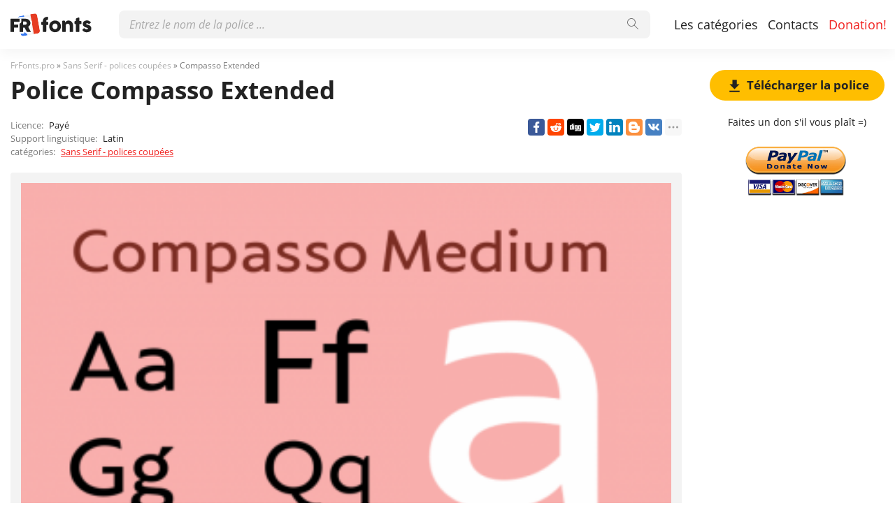

--- FILE ---
content_type: text/html; charset=utf-8
request_url: https://frfonts.pro/police/compasso-extended-police
body_size: 7079
content:
<!DOCTYPE html>
<html xmlns:og="http://ogp.me/ns#" xmlns:fb="https://www.facebook.com/2008/fbml" lang="fr"
xml:lang="fr">
<head>
<title> Police Compasso Extended | téléchargement gratuit pour WEB</title>
<meta name="description" content="Téléchargement gratuit de la police Compasso Extended pour MacOS, Windows, Sketch, Figma, Photoshop et le site Web. Dans tous les formats (Compasso Extended woff2, Compasso Extended woff, Compasso Extended ttf, Compasso Extended eot). ">
<link rel="amphtml" href="https://frfonts.pro/police/amp/compasso-extended-police">
<!--OG Scheme-->
<meta property="og:site_name" content="FrFonts.pro" />
<meta property="og:type" content="website" />
<meta property="og:title" content=" Police Compasso Extended | téléchargement gratuit pour WEB" />
<meta property="og:url" content="https://frfonts.pro/police/compasso-extended-police" />
<meta property="og:description" content="Téléchargement gratuit de la police Compasso Extended pour MacOS, Windows, Sketch, Figma, Photoshop et le site Web. Dans tous les formats (Compasso Extended woff2, Compasso Extended woff, Compasso Extended ttf, Compasso Extended eot). " />
<meta property="og:image" content="/images/share.png" />
<!--/OG Scheme-->
<style>

</style>
<!--Favicon-->
<link rel="apple-touch-icon" sizes="180x180" href="/images/favicon/apple-touch-icon.png">
<link rel="icon" type="image/png" sizes="32x32" href="/images/favicon/favicon-32x32.png">
<link rel="icon" type="image/png" sizes="16x16" href="/images/favicon/favicon-16x16.png">
<link rel="manifest" href="/images/favicon/site.webmanifest">
<link rel="mask-icon" href="/images/favicon/safari-pinned-tab.svg" color="#000000">
<meta name="msapplication-TileColor" content="#000000">
<meta name="theme-color" content="#000">
<!--Favicon-->
<link rel="canonical" href="https://frfonts.pro/police/compasso-extended-police">
<meta name="viewport" content="width=device-width, initial-scale=1">
<meta name="google-site-verification" content="2FHDk0ZNPOqjBMHQ3cNJGuV-hAQUDEIXuXFGb6fOaTg" />
<meta name="yandex-verification" content="3575690fe5ccc8d2" />
<meta name='wmail-verification' content='65638ae2e34462a84a9e5b9bd2a6d1a9' />
<meta name="msvalidate.01" content="09CB4DB863892AE6C27711B39F2EB25C" />
<script data-ad-client="ca-pub-4753751497939192" async src="https://pagead2.googlesyndication.com/pagead/js/adsbygoogle.js"></script>
<meta property="fb:app_id" content="376479209995271" />
<link rel="stylesheet" type="text/css" media="screen" href="/style.css" />
<style>
@font-face {
font-family: 'Compasso Extended Thin';
src: url('/police-dossiers/646a7e49d5a572708958f9e3/files/Compasso-ExtendedThin.woff2') format('woff2'),
url('/police-dossiers/646a7e49d5a572708958f9e3/files/Compasso-ExtendedThin.woff') format('woff'),
url('/police-dossiers/646a7e49d5a572708958f9e3/files/Compasso-ExtendedThin.ttf') format('truetype');
font-weight: normal;
font-style: normal;
font-display: swap;
}
.font-Compasso-ExtendedThin {
font-family: 'Compasso Extended Thin', sans-serif;
}
@font-face {
font-family: 'Compasso Extended Thin Italic';
src: url('/police-dossiers/646a7e49d5a572708958f9e3/files/Compasso-ExtendedThinItalic.woff2') format('woff2'),
url('/police-dossiers/646a7e49d5a572708958f9e3/files/Compasso-ExtendedThinItalic.woff') format('woff'),
url('/police-dossiers/646a7e49d5a572708958f9e3/files/Compasso-ExtendedThinItalic.ttf') format('truetype');
font-weight: normal;
font-style: normal;
font-display: swap;
}
.font-Compasso-ExtendedThinItalic {
font-family: 'Compasso Extended Thin Italic', sans-serif;
}
@font-face {
font-family: 'Compasso Extended Extra Light';
src: url('/police-dossiers/646a7e49d5a572708958f9e3/files/Compasso-ExtendedExtraLight.woff2') format('woff2'),
url('/police-dossiers/646a7e49d5a572708958f9e3/files/Compasso-ExtendedExtraLight.woff') format('woff'),
url('/police-dossiers/646a7e49d5a572708958f9e3/files/Compasso-ExtendedExtraLight.ttf') format('truetype');
font-weight: normal;
font-style: normal;
font-display: swap;
}
.font-Compasso-ExtendedExtraLight {
font-family: 'Compasso Extended Extra Light', sans-serif;
}
@font-face {
font-family: 'Compasso Extended Extra Light Italic';
src: url('/police-dossiers/646a7e49d5a572708958f9e3/files/Compasso-ExtendedExtraLightItalic.woff2') format('woff2'),
url('/police-dossiers/646a7e49d5a572708958f9e3/files/Compasso-ExtendedExtraLightItalic.woff') format('woff'),
url('/police-dossiers/646a7e49d5a572708958f9e3/files/Compasso-ExtendedExtraLightItalic.ttf') format('truetype');
font-weight: normal;
font-style: normal;
font-display: swap;
}
.font-Compasso-ExtendedExtraLightItalic {
font-family: 'Compasso Extended Extra Light Italic', sans-serif;
}
@font-face {
font-family: 'Compasso Extended Light';
src: url('/police-dossiers/646a7e49d5a572708958f9e3/files/Compasso-ExtendedLight.woff2') format('woff2'),
url('/police-dossiers/646a7e49d5a572708958f9e3/files/Compasso-ExtendedLight.woff') format('woff'),
url('/police-dossiers/646a7e49d5a572708958f9e3/files/Compasso-ExtendedLight.ttf') format('truetype');
font-weight: normal;
font-style: normal;
font-display: swap;
}
.font-Compasso-ExtendedLight {
font-family: 'Compasso Extended Light', sans-serif;
}
@font-face {
font-family: 'Compasso Extended Light Italic';
src: url('/police-dossiers/646a7e49d5a572708958f9e3/files/Compasso-ExtendedLightItalic.woff2') format('woff2'),
url('/police-dossiers/646a7e49d5a572708958f9e3/files/Compasso-ExtendedLightItalic.woff') format('woff'),
url('/police-dossiers/646a7e49d5a572708958f9e3/files/Compasso-ExtendedLightItalic.ttf') format('truetype');
font-weight: normal;
font-style: normal;
font-display: swap;
}
.font-Compasso-ExtendedLightItalic {
font-family: 'Compasso Extended Light Italic', sans-serif;
}
@font-face {
font-family: 'Compasso Extended Regular';
src: url('/police-dossiers/646a7e49d5a572708958f9e3/files/Compasso-ExtendedRegular.woff2') format('woff2'),
url('/police-dossiers/646a7e49d5a572708958f9e3/files/Compasso-ExtendedRegular.woff') format('woff'),
url('/police-dossiers/646a7e49d5a572708958f9e3/files/Compasso-ExtendedRegular.ttf') format('truetype');
font-weight: normal;
font-style: normal;
font-display: swap;
}
.font-Compasso-ExtendedRegular {
font-family: 'Compasso Extended Regular', sans-serif;
}
@font-face {
font-family: 'Compasso Extended Italic';
src: url('/police-dossiers/646a7e49d5a572708958f9e3/files/Compasso-ExtendedItalic.woff2') format('woff2'),
url('/police-dossiers/646a7e49d5a572708958f9e3/files/Compasso-ExtendedItalic.woff') format('woff'),
url('/police-dossiers/646a7e49d5a572708958f9e3/files/Compasso-ExtendedItalic.ttf') format('truetype');
font-weight: normal;
font-style: normal;
font-display: swap;
}
.font-Compasso-ExtendedItalic {
font-family: 'Compasso Extended Italic', sans-serif;
}
@font-face {
font-family: 'Compasso Extended Medium';
src: url('/police-dossiers/646a7e49d5a572708958f9e3/files/Compasso-ExtendedMedium.woff2') format('woff2'),
url('/police-dossiers/646a7e49d5a572708958f9e3/files/Compasso-ExtendedMedium.woff') format('woff'),
url('/police-dossiers/646a7e49d5a572708958f9e3/files/Compasso-ExtendedMedium.ttf') format('truetype');
font-weight: normal;
font-style: normal;
font-display: swap;
}
.font-Compasso-ExtendedMedium {
font-family: 'Compasso Extended Medium', sans-serif;
}
@font-face {
font-family: 'Compasso Extended Medium Italic';
src: url('/police-dossiers/646a7e49d5a572708958f9e3/files/Compasso-ExtendedMediumItalic.woff2') format('woff2'),
url('/police-dossiers/646a7e49d5a572708958f9e3/files/Compasso-ExtendedMediumItalic.woff') format('woff'),
url('/police-dossiers/646a7e49d5a572708958f9e3/files/Compasso-ExtendedMediumItalic.ttf') format('truetype');
font-weight: normal;
font-style: normal;
font-display: swap;
}
.font-Compasso-ExtendedMediumItalic {
font-family: 'Compasso Extended Medium Italic', sans-serif;
}
@font-face {
font-family: 'Compasso Extended SemiBold';
src: url('/police-dossiers/646a7e49d5a572708958f9e3/files/Compasso-ExtendedSemiBold.woff2') format('woff2'),
url('/police-dossiers/646a7e49d5a572708958f9e3/files/Compasso-ExtendedSemiBold.woff') format('woff'),
url('/police-dossiers/646a7e49d5a572708958f9e3/files/Compasso-ExtendedSemiBold.ttf') format('truetype');
font-weight: normal;
font-style: normal;
font-display: swap;
}
.font-Compasso-ExtendedSemiBold {
font-family: 'Compasso Extended SemiBold', sans-serif;
}
@font-face {
font-family: 'Compasso Extended SemiBold Italic';
src: url('/police-dossiers/646a7e49d5a572708958f9e3/files/Compasso-ExtendedSemiBoldItalic.woff2') format('woff2'),
url('/police-dossiers/646a7e49d5a572708958f9e3/files/Compasso-ExtendedSemiBoldItalic.woff') format('woff'),
url('/police-dossiers/646a7e49d5a572708958f9e3/files/Compasso-ExtendedSemiBoldItalic.ttf') format('truetype');
font-weight: normal;
font-style: normal;
font-display: swap;
}
.font-Compasso-ExtendedSemiBoldItalic {
font-family: 'Compasso Extended SemiBold Italic', sans-serif;
}
@font-face {
font-family: 'Compasso Extended Bold';
src: url('/police-dossiers/646a7e49d5a572708958f9e3/files/Compasso-ExtendedBold.woff2') format('woff2'),
url('/police-dossiers/646a7e49d5a572708958f9e3/files/Compasso-ExtendedBold.woff') format('woff'),
url('/police-dossiers/646a7e49d5a572708958f9e3/files/Compasso-ExtendedBold.ttf') format('truetype');
font-weight: normal;
font-style: normal;
font-display: swap;
}
.font-Compasso-ExtendedBold {
font-family: 'Compasso Extended Bold', sans-serif;
}
@font-face {
font-family: 'Compasso Extended Bold Italic';
src: url('/police-dossiers/646a7e49d5a572708958f9e3/files/Compasso-ExtendedBoldItalic.woff2') format('woff2'),
url('/police-dossiers/646a7e49d5a572708958f9e3/files/Compasso-ExtendedBoldItalic.woff') format('woff'),
url('/police-dossiers/646a7e49d5a572708958f9e3/files/Compasso-ExtendedBoldItalic.ttf') format('truetype');
font-weight: normal;
font-style: normal;
font-display: swap;
}
.font-Compasso-ExtendedBoldItalic {
font-family: 'Compasso Extended Bold Italic', sans-serif;
}
@font-face {
font-family: 'Compasso Extended Extra Bold';
src: url('/police-dossiers/646a7e49d5a572708958f9e3/files/Compasso-ExtendedExtraBold.woff2') format('woff2'),
url('/police-dossiers/646a7e49d5a572708958f9e3/files/Compasso-ExtendedExtraBold.woff') format('woff'),
url('/police-dossiers/646a7e49d5a572708958f9e3/files/Compasso-ExtendedExtraBold.ttf') format('truetype');
font-weight: normal;
font-style: normal;
font-display: swap;
}
.font-Compasso-ExtendedExtraBold {
font-family: 'Compasso Extended Extra Bold', sans-serif;
}
@font-face {
font-family: 'Compasso Extended Extra Bold Italic';
src: url('/police-dossiers/646a7e49d5a572708958f9e3/files/Compasso-ExtendedExtraBoldItalic.woff2') format('woff2'),
url('/police-dossiers/646a7e49d5a572708958f9e3/files/Compasso-ExtendedExtraBoldItalic.woff') format('woff'),
url('/police-dossiers/646a7e49d5a572708958f9e3/files/Compasso-ExtendedExtraBoldItalic.ttf') format('truetype');
font-weight: normal;
font-style: normal;
font-display: swap;
}
.font-Compasso-ExtendedExtraBoldItalic {
font-family: 'Compasso Extended Extra Bold Italic', sans-serif;
}
@font-face {
font-family: 'Compasso Extended Black';
src: url('/police-dossiers/646a7e49d5a572708958f9e3/files/Compasso-ExtendedBlack.woff2') format('woff2'),
url('/police-dossiers/646a7e49d5a572708958f9e3/files/Compasso-ExtendedBlack.woff') format('woff'),
url('/police-dossiers/646a7e49d5a572708958f9e3/files/Compasso-ExtendedBlack.ttf') format('truetype');
font-weight: normal;
font-style: normal;
font-display: swap;
}
.font-Compasso-ExtendedBlack {
font-family: 'Compasso Extended Black', sans-serif;
}
@font-face {
font-family: 'Compasso Extended Black Italic';
src: url('/police-dossiers/646a7e49d5a572708958f9e3/files/Compasso-ExtendedBlackItalic.woff2') format('woff2'),
url('/police-dossiers/646a7e49d5a572708958f9e3/files/Compasso-ExtendedBlackItalic.woff') format('woff'),
url('/police-dossiers/646a7e49d5a572708958f9e3/files/Compasso-ExtendedBlackItalic.ttf') format('truetype');
font-weight: normal;
font-style: normal;
font-display: swap;
}
.font-Compasso-ExtendedBlackItalic {
font-family: 'Compasso Extended Black Italic', sans-serif;
}

</style>
</head>
<body>
<div class="wrap" id="fontPage" data-id="646a7e49d5a572708958f9e3" data-file-folder="police-dossiers">
<header>
<div class="container">
<a href="/" title="Des polices pour tous les projets!"><img src="/images/logo_white.svg" alt="" class="logo"></a>
<div class="burger-menu">
<div class="burger"></div>
</div>
<nav id="main-nav">
<div>
<div class="main-search">
<form action="/search/" method="GET">
<div class="search-input"><input type="text" autocomplete="off" name="q" required=""
placeholder="Entrez le nom de la police ...">
<button type="submit">
<svg class="searchIcon">
<use xmlns:xlink="http://www.w3.org/1999/xlink"
xlink:href="/images/icons.svg#searchIcon"></use>
</svg></button></div>
<div class="search-drop-list">
<ul></ul>
</div>
</form>
</div>
<ul class="nav-list">
<li><a href="/categories" title="Liste complète des catégories de polices">Les catégories</a></li>
<li><a href="/contacts" title="Pour nous contacter">Contacts</a></li>
<li><a href="/donation" title="Aide, si possible :)" class="active">Donation!</a></li>
</ul>
</div>
</nav>
</div>
</header>
<div class="pad"></div>
<div class="container">
<div class="left">
<div class="speedbar">
<span itemscope="" itemtype="http://data-vocabulary.org/Breadcrumb"><a href="/" itemprop="url"><span
itemprop="title">FrFonts.pro</span></a></span> »
<span itemscope itemtype="http://data-vocabulary.org/Breadcrumb"><a
href="/categorie/polices-sans-serif" itemprop="url"><span
itemprop="title">
Sans Serif - polices coupées</span></a></span>
» Compasso Extended</div>
<h1 class="font-h1">Police Compasso Extended</h1>
<div class="font-desc-box">
<ul>
<li><span>Licence:</span> Payé </li>
<li><span>Support linguistique:</span>

Latin
 </li>
<li><span>catégories:</span>


<a href="/categorie/polices-sans-serif" title="Grotesques, polices hachées sans empattement">
Sans Serif - polices coupées</a>

 </li>
</ul>
<div class="share-box-right"><div class="ya-share2" data-popup-direction="bottom" data-limit="7" data-lang="en" data-services="facebook,reddit,digg,twitter,linkedin,blogger,vkontakte,odnoklassniki,moimir,collections,lj,tumblr,viber,whatsapp,skype,telegram,gplus"></div></div>
</div>
<div class="font-foto-wrap">
<div class="fotorama" data-nav="thumbs" data-width="100%">
<img src="/police-photos/646a7e49d5a572708958f9e3/360x270.png"
alt="Compasso Extended" />



</div>
<div class="font-bar-wrap">
<ul>
<li><span><svg>
<use xmlns:xlink="http://www.w3.org/1999/xlink"
xlink:href="/images/icons.svg#icon-date"></use>
</svg></span><i>21.05.2023</i></li>
<li class="views-icon"><span><svg>
<use xmlns:xlink="http://www.w3.org/1999/xlink"
xlink:href="/images/icons.svg#icon-view"></use>
</svg></span><i>31</i></li>
<li class="downloads-icon"><span><svg>
<use xmlns:xlink="http://www.w3.org/1999/xlink"
xlink:href="/images/icons.svg#downloadIcon2"></use>
</svg></span><i>0</i></li>
</ul>
<div class="rait-font rait-font-inactive">
<div class="like" id="voteYes" data-url="646a7e49d5a572708958f9e3/yes"><svg>
<use xmlns:xlink="http://www.w3.org/1999/xlink"
xlink:href="/images/icons.svg#like-icon"></use>
</svg>
</div>
<div id="rait-indicator">0</div>
<div class="dislike" id="voteNo" data-url="646a7e49d5a572708958f9e3/no"><svg>
<use xmlns:xlink="http://www.w3.org/1999/xlink"
xlink:href="/images/icons.svg#like-icon"></use>
</svg>
</div>
</div>
</div>
</div>
<div class="pr-box4">
<ins class="adsbygoogle forban"
style="display:block"
data-ad-client="ca-pub-4753751497939192"
data-ad-slot="9431877083"
data-ad-format="auto"
data-full-width-responsive="true"></ins>
</div>


<div class="font-weight-box-wrap">

<div class="font-weight-box">
<input style="" class="font-Compasso-ExtendedThin"
placeholder="Compasso Extended Thin">
<div class="font-download-wrap">
<div class="font-download-button downloads-label" data-file="Compasso-ExtendedThin"
data-name="Compasso Extended Thin"
data-web-title="Téléchargez et installez la police Compasso Extended Thin pour le projet WEB."
data-web-download='telecharger-pour-web'><svg>
<use xmlns:xlink="http://www.w3.org/1999/xlink"
xlink:href="/images/icons.svg#downloadIcon2"></use>
</svg></div>
</div>
</div>

<div class="font-weight-box">
<input style="" class="font-Compasso-ExtendedThinItalic"
placeholder="Compasso Extended Thin Italic">
<div class="font-download-wrap">
<div class="font-download-button downloads-label" data-file="Compasso-ExtendedThinItalic"
data-name="Compasso Extended Thin Italic"
data-web-title="Téléchargez et installez la police Compasso Extended Thin Italic pour le projet WEB."
data-web-download='telecharger-pour-web'><svg>
<use xmlns:xlink="http://www.w3.org/1999/xlink"
xlink:href="/images/icons.svg#downloadIcon2"></use>
</svg></div>
</div>
</div>

<div class="font-weight-box">
<input style="" class="font-Compasso-ExtendedExtraLight"
placeholder="Compasso Extended Extra Light">
<div class="font-download-wrap">
<div class="font-download-button downloads-label" data-file="Compasso-ExtendedExtraLight"
data-name="Compasso Extended Extra Light"
data-web-title="Téléchargez et installez la police Compasso Extended Extra Light pour le projet WEB."
data-web-download='telecharger-pour-web'><svg>
<use xmlns:xlink="http://www.w3.org/1999/xlink"
xlink:href="/images/icons.svg#downloadIcon2"></use>
</svg></div>
</div>
</div>

<div class="font-weight-box">
<input style="" class="font-Compasso-ExtendedExtraLightItalic"
placeholder="Compasso Extended Extra Light Italic">
<div class="font-download-wrap">
<div class="font-download-button downloads-label" data-file="Compasso-ExtendedExtraLightItalic"
data-name="Compasso Extended Extra Light Italic"
data-web-title="Téléchargez et installez la police Compasso Extended Extra Light Italic pour le projet WEB."
data-web-download='telecharger-pour-web'><svg>
<use xmlns:xlink="http://www.w3.org/1999/xlink"
xlink:href="/images/icons.svg#downloadIcon2"></use>
</svg></div>
</div>
</div>

<div class="font-weight-box">
<input style="" class="font-Compasso-ExtendedLight"
placeholder="Compasso Extended Light">
<div class="font-download-wrap">
<div class="font-download-button downloads-label" data-file="Compasso-ExtendedLight"
data-name="Compasso Extended Light"
data-web-title="Téléchargez et installez la police Compasso Extended Light pour le projet WEB."
data-web-download='telecharger-pour-web'><svg>
<use xmlns:xlink="http://www.w3.org/1999/xlink"
xlink:href="/images/icons.svg#downloadIcon2"></use>
</svg></div>
</div>
</div>

<div class="font-weight-box">
<input style="" class="font-Compasso-ExtendedLightItalic"
placeholder="Compasso Extended Light Italic">
<div class="font-download-wrap">
<div class="font-download-button downloads-label" data-file="Compasso-ExtendedLightItalic"
data-name="Compasso Extended Light Italic"
data-web-title="Téléchargez et installez la police Compasso Extended Light Italic pour le projet WEB."
data-web-download='telecharger-pour-web'><svg>
<use xmlns:xlink="http://www.w3.org/1999/xlink"
xlink:href="/images/icons.svg#downloadIcon2"></use>
</svg></div>
</div>
</div>

<div class="font-weight-box">
<input style="" class="font-Compasso-ExtendedRegular"
placeholder="Compasso Extended Regular">
<div class="font-download-wrap">
<div class="font-download-button downloads-label" data-file="Compasso-ExtendedRegular"
data-name="Compasso Extended Regular"
data-web-title="Téléchargez et installez la police Compasso Extended Regular pour le projet WEB."
data-web-download='telecharger-pour-web'><svg>
<use xmlns:xlink="http://www.w3.org/1999/xlink"
xlink:href="/images/icons.svg#downloadIcon2"></use>
</svg></div>
</div>
</div>

<div class="font-weight-box">
<input style="" class="font-Compasso-ExtendedItalic"
placeholder="Compasso Extended Italic">
<div class="font-download-wrap">
<div class="font-download-button downloads-label" data-file="Compasso-ExtendedItalic"
data-name="Compasso Extended Italic"
data-web-title="Téléchargez et installez la police Compasso Extended Italic pour le projet WEB."
data-web-download='telecharger-pour-web'><svg>
<use xmlns:xlink="http://www.w3.org/1999/xlink"
xlink:href="/images/icons.svg#downloadIcon2"></use>
</svg></div>
</div>
</div>

<div class="font-weight-box">
<input style="" class="font-Compasso-ExtendedMedium"
placeholder="Compasso Extended Medium">
<div class="font-download-wrap">
<div class="font-download-button downloads-label" data-file="Compasso-ExtendedMedium"
data-name="Compasso Extended Medium"
data-web-title="Téléchargez et installez la police Compasso Extended Medium pour le projet WEB."
data-web-download='telecharger-pour-web'><svg>
<use xmlns:xlink="http://www.w3.org/1999/xlink"
xlink:href="/images/icons.svg#downloadIcon2"></use>
</svg></div>
</div>
</div>

<div class="font-weight-box">
<input style="" class="font-Compasso-ExtendedMediumItalic"
placeholder="Compasso Extended Medium Italic">
<div class="font-download-wrap">
<div class="font-download-button downloads-label" data-file="Compasso-ExtendedMediumItalic"
data-name="Compasso Extended Medium Italic"
data-web-title="Téléchargez et installez la police Compasso Extended Medium Italic pour le projet WEB."
data-web-download='telecharger-pour-web'><svg>
<use xmlns:xlink="http://www.w3.org/1999/xlink"
xlink:href="/images/icons.svg#downloadIcon2"></use>
</svg></div>
</div>
</div>

<div class="font-weight-box">
<input style="" class="font-Compasso-ExtendedSemiBold"
placeholder="Compasso Extended SemiBold">
<div class="font-download-wrap">
<div class="font-download-button downloads-label" data-file="Compasso-ExtendedSemiBold"
data-name="Compasso Extended SemiBold"
data-web-title="Téléchargez et installez la police Compasso Extended SemiBold pour le projet WEB."
data-web-download='telecharger-pour-web'><svg>
<use xmlns:xlink="http://www.w3.org/1999/xlink"
xlink:href="/images/icons.svg#downloadIcon2"></use>
</svg></div>
</div>
</div>

<div class="font-weight-box">
<input style="" class="font-Compasso-ExtendedSemiBoldItalic"
placeholder="Compasso Extended SemiBold Italic">
<div class="font-download-wrap">
<div class="font-download-button downloads-label" data-file="Compasso-ExtendedSemiBoldItalic"
data-name="Compasso Extended SemiBold Italic"
data-web-title="Téléchargez et installez la police Compasso Extended SemiBold Italic pour le projet WEB."
data-web-download='telecharger-pour-web'><svg>
<use xmlns:xlink="http://www.w3.org/1999/xlink"
xlink:href="/images/icons.svg#downloadIcon2"></use>
</svg></div>
</div>
</div>

<div class="font-weight-box">
<input style="" class="font-Compasso-ExtendedBold"
placeholder="Compasso Extended Bold">
<div class="font-download-wrap">
<div class="font-download-button downloads-label" data-file="Compasso-ExtendedBold"
data-name="Compasso Extended Bold"
data-web-title="Téléchargez et installez la police Compasso Extended Bold pour le projet WEB."
data-web-download='telecharger-pour-web'><svg>
<use xmlns:xlink="http://www.w3.org/1999/xlink"
xlink:href="/images/icons.svg#downloadIcon2"></use>
</svg></div>
</div>
</div>

<div class="font-weight-box">
<input style="" class="font-Compasso-ExtendedBoldItalic"
placeholder="Compasso Extended Bold Italic">
<div class="font-download-wrap">
<div class="font-download-button downloads-label" data-file="Compasso-ExtendedBoldItalic"
data-name="Compasso Extended Bold Italic"
data-web-title="Téléchargez et installez la police Compasso Extended Bold Italic pour le projet WEB."
data-web-download='telecharger-pour-web'><svg>
<use xmlns:xlink="http://www.w3.org/1999/xlink"
xlink:href="/images/icons.svg#downloadIcon2"></use>
</svg></div>
</div>
</div>

<div class="font-weight-box">
<input style="" class="font-Compasso-ExtendedExtraBold"
placeholder="Compasso Extended Extra Bold">
<div class="font-download-wrap">
<div class="font-download-button downloads-label" data-file="Compasso-ExtendedExtraBold"
data-name="Compasso Extended Extra Bold"
data-web-title="Téléchargez et installez la police Compasso Extended Extra Bold pour le projet WEB."
data-web-download='telecharger-pour-web'><svg>
<use xmlns:xlink="http://www.w3.org/1999/xlink"
xlink:href="/images/icons.svg#downloadIcon2"></use>
</svg></div>
</div>
</div>

<div class="font-weight-box">
<input style="" class="font-Compasso-ExtendedExtraBoldItalic"
placeholder="Compasso Extended Extra Bold Italic">
<div class="font-download-wrap">
<div class="font-download-button downloads-label" data-file="Compasso-ExtendedExtraBoldItalic"
data-name="Compasso Extended Extra Bold Italic"
data-web-title="Téléchargez et installez la police Compasso Extended Extra Bold Italic pour le projet WEB."
data-web-download='telecharger-pour-web'><svg>
<use xmlns:xlink="http://www.w3.org/1999/xlink"
xlink:href="/images/icons.svg#downloadIcon2"></use>
</svg></div>
</div>
</div>

<div class="font-weight-box">
<input style="" class="font-Compasso-ExtendedBlack"
placeholder="Compasso Extended Black">
<div class="font-download-wrap">
<div class="font-download-button downloads-label" data-file="Compasso-ExtendedBlack"
data-name="Compasso Extended Black"
data-web-title="Téléchargez et installez la police Compasso Extended Black pour le projet WEB."
data-web-download='telecharger-pour-web'><svg>
<use xmlns:xlink="http://www.w3.org/1999/xlink"
xlink:href="/images/icons.svg#downloadIcon2"></use>
</svg></div>
</div>
</div>

<div class="font-weight-box">
<input style="" class="font-Compasso-ExtendedBlackItalic"
placeholder="Compasso Extended Black Italic">
<div class="font-download-wrap">
<div class="font-download-button downloads-label" data-file="Compasso-ExtendedBlackItalic"
data-name="Compasso Extended Black Italic"
data-web-title="Téléchargez et installez la police Compasso Extended Black Italic pour le projet WEB."
data-web-download='telecharger-pour-web'><svg>
<use xmlns:xlink="http://www.w3.org/1999/xlink"
xlink:href="/images/icons.svg#downloadIcon2"></use>
</svg></div>
</div>
</div>

<div class="font-download-button-wrap"><a href="/police/telecharger/646a7e49d5a572708958f9e3"
title="Téléchargez toute la famille de polices Compasso Extended" target="_blank"
class="button-2 downloads-label">Télécharger Compasso Extended</a></div>
<div class="how-to-install"><strong>Cómo instalar la fuente en:</strong><br>
<a href="/article/comment-installer-une-police#windows" target="_blank" title="Installer la police sous Windows">Windows</a>,
<a href="/article/comment-installer-une-police#macos" target="_blank" title="Installer la police sur MacOS">MacOS</a>,
<a href="/article/comment-installer-une-police#linux" target="_blank" title="Installer la police sous Linux">Linux</a>,
<a href="/article/comment-installer-une-police#programs" target="_blank" title="Configurez la police dans Photoshop, Figma, Sketch, Adobe InDesign et d'autres applications graphiques.">Photoshop</a>,
<a href="/article/comment-installer-une-police#web" target="_blank" title="Installez la police sur votre site Web.">WEB site</a>
</div>
</div>

<div class="pr-box4">
<ins class="adsbygoogle forban"
style="display:block"
data-ad-client="ca-pub-4753751497939192"
data-ad-slot="6805713748"
data-ad-format="auto"
data-full-width-responsive="true"></ins>
</div>
<div class="comments-wrap">
<h3>commentaires</h3>
<div id="disqus_thread"></div>
<script>
(function () { // DON'T EDIT BELOW THIS LINE
var d = document,
s = d.createElement('script');
s.src = 'https://frfonts.disqus.com/embed.js';
s.setAttribute('data-timestamp', +new Date());
(d.head || d.body).appendChild(s);
})();
</script>
<noscript>Please enable JavaScript to view the <a href="https://disqus.com/?ref_noscript">comments powered by
Disqus.</a></noscript>
<script id="dsq-count-scr" src="//frfonts.disqus.com/count.js" async></script>
</div>
</div>
<div class="right">

<div class="button-1 download-slide"><span><svg>
<use xmlns:xlink="http://www.w3.org/1999/xlink"
xlink:href="/images/icons.svg#downloadIcon2"></use>
</svg></span>Télécharger la police</div>

<div class="right-box-donate">
<p>Faites un don s&#39;il vous plaît =)</p>
<form action="https://www.paypal.com/cgi-bin/webscr" method="post" target="_top">
<input type="hidden" name="cmd" value="_donations" />
<input type="hidden" name="business" value="ZZHN26PYHVF9Q" />
<input type="hidden" name="item_name" value="Au serveur, nouvelles polices, bière et nourriture pour chats =)" />
<input type="hidden" name="currency_code" value="USD" />
<input type="hidden" name="amount" value="3" />
<input type="image" src="https://frfonts.pro/images/pay.png" border="0" name="submit" title="PayPal - The safer, easier way to pay online!" alt="Donate with PayPal button" />
<img alt="" border="0" src="https://www.paypal.com/en_AU/i/scr/pixel.gif" width="1" height="1" />
</form>

</div>
<div class="pr-box">
<ins class="adsbygoogle forban"
style="display:block"
data-ad-client="ca-pub-4753751497939192"
data-ad-slot="4945837168"
data-ad-format="auto"
data-full-width-responsive="true"></ins>
</div>
<div class="cats-box">
<h3>catégories</h3>
<ul>


<li class="maincat"><a href="/categorie/polices-sans-serif" title="Grotesques, polices hachées sans empattement"><strong>
Sans Serif - polices coupées</strong></a></li>



<li class="maincat"><a href="/categorie/polices-serif" title="Polices antiques et serif"><strong>
Serif - Polices Serif</strong></a></li>



<li class="maincat"><a href="/categorie/polices-slab-serif" title="Polices Block, Serif"><strong>
Slab Serif - polices carrées</strong></a></li>



<li class="maincat"><a href="/categorie/polices-monospaced" title="Polices espacées à largeur fixe"><strong>
Monospaced - polices monospace</strong></a></li>



<li class="subcat"><a href="/categorie/polices-ide-console" title="Pour IDE, consoles, programmation.">
IDE, polices de console</a></li>



<li class="maincat"><a href="/categorie/polices-handwritten-calligraphic" title="Polices manuscrites et calligraphiques."><strong>
Manuscrit, Script - manuscrit</strong></a></li>



<li class="maincat"><a href="/categorie/polices-decoratives" title="Polices d&#39;écriture décorative"><strong>
Polices décoratives</strong></a></li>



<li class="subcat"><a href="/categorie/polices-publicite-affiches" title="Polices pour promotions, affiches, publicités et bannières.">
Pour la publicité, les affiches.</a></li>



<li class="subcat"><a href="/categorie/polices-western-old-american" title="Polices occidentales et anciennes américaines">
Polices occidentales</a></li>



<li class="subcat"><a href="/categorie/polices-3d-gras-volumineux" title="Объемные, жирные и 3D шрифты">
3D, gras, volumineux</a></li>



<li class="subcat"><a href="/categorie/polices-graffiti" title="Polices pour peinture murale et graffiti">
Graffiti</a></li>



<li class="subcat"><a href="/categorie/polices-tehno-lcd" title="Numérique, LCD, polices informatiques">
Techno, LCD, ordinateur</a></li>



<li class="subcat"><a href="/categorie/polices-anime-bande-dessinee" title="Polices de dessin animé, de bande dessinée et de fantaisie">
Dessin animé et bande dessinée</a></li>



<li class="subcat"><a href="/categorie/polices-pixel-numerique" title="Pixel, bitmap et polices numériques">
Pixel, numérique</a></li>



<li class="subcat"><a href="/categorie/polices-effrayantes-sanglantes" title="Polices horribles, effrayantes et sanglantes">
Effrayant et sanglant</a></li>



<li class="subcat"><a href="/categorie/polices-vintage-vieux" title="Polices anciennes et anciennes">
Rétro, vintage, vieux</a></li>



<li class="subcat"><a href="/categorie/polices-fairy-tale" title="Polices Fairy-Tale">
Polices de conte de fées</a></li>



<li><a href="/categorie/polices-grand-headlines" title="Polices d&#39;en-tête, gras, grand">
Capital, Display, Bold</a></li>



<li><a href="/categorie/polices-google-fonts" title="Polices avec &#34;Google Fonts&#34; pour une utilisation gratuite">
Polices gratuites &#34;Google Fonts&#34;</a></li>



<li><a href="/categorie/polices-gothiques-anciennes" title="Polices gothiques, anciennes et pointues">
Gothique</a></li>



<li><a href="/categorie/polices-arrondies" title="Polices arrondies, courbes et rondes.">
Polices arrondies</a></li>



<li class="maincat"><a href="/categorie/polices-entreprise-marque" title="Marque, polices de différentes sociétés, sociétés"><strong>
Marque, entreprise, entreprise</strong></a></li>



<li class="subcat"><a href="/categorie/polices-automobile" title="Polices de marque de voiture">
Automobile</a></li>



<li class="subcat"><a href="/categorie/polices-IT-entreprise" title="Polices de sociétés informatiques célèbres.">
Sociétés informatiques</a></li>



<li><a href="/categorie/polices-fines" title="Polices fines et légères.">
Mince, léger</a></li>



<li><a href="/categorie/polices-systeme-os" title="Polices système de systèmes d&#39;exploitation célèbres (Windows, MacOS, Android, Linux)">
Système, systèmes d&#39;exploitation</a></li>



<li><a href="/categorie/polices-blackletter-medieval" title="Polices médiévales et anciennes">
Blackletter et médiéval</a></li>



<li><a href="/categorie/polices-beau-elegant" title="Belles polices élégantes et sophistiquées">
Beau, élégant</a></li>



<li><a href="/categorie/polices-USSR" title="Polices de l&#39;époque de l&#39;URSS ou stylistique similaire">
l&#39;URSS</a></li>



<li><a href="/categorie/polices-oriental-asiatique" title="Polices de style asiatique et oriental">
Oriental, Asiatique</a></li>



<li><a href="/categorie/polices-antique-et-grec" title="Polices de style grec antique">
Antique et grec</a></li>



<li><a href="/categorie/polices-arabe" title="Polices arabes ou similaires">
arabe</a></li>



<li><a href="/categorie/polices-ukrainiennes" title="Polices de designers ukrainiens ou de style ukrainien">
Polices ukrainiennes</a></li>



<li><a href="/categorie/polices-vieux-slave" title="Anciennes polices slaves et cyrilliques">
Vieux slave</a></li>



<li><a href="/categorie/polices-non-trie" title="Non classé temporairement">
Non trié</a></li>


</ul>
<h3 style="border-radius: 0; margin: 12px 0;">Amigos</h3>
<ul>
<li><a href="https://soloads.biz" title="Solo Ads" target="_blank">Solo Ads</a></li>
<li><a href="https://upcasher.com" title="Make Money Online" target="_blank">Make Money Online</a></li>
</ul>
</div>
<div class="pr-box4">
<ins class="adsbygoogle forban"
style="display:block"
data-ad-client="ca-pub-4753751497939192"
data-ad-slot="6709774153"
data-ad-format="auto"
data-full-width-responsive="true"></ins>
</div>
</div>
</div>
<div class="thanks-popup">
Merci pour votre vote!
</div>
<footer>
<div class="container">
<div class="footer-txt">
<p>2020 © FrFonts.pro</p>
<div>Tous les droits sur les polices publiées sur le site appartiennent à leurs propriétaires respectifs.<br>
        Nous ne vendons pas de polices et, dans la plupart des cas, nous ne savons pas où les acheter.<br>
        Pour toutes questions concernant l'achat et l'utilisation de polices dans vos projets,<br>
        veuillez contacter leurs propriétaires respectifs. Si vous constatez une erreur sur le site,<br>
        nous vous demandons de nous en informer par <a href="mailto:globalfonts@yahoo.com"> mail </a>.<br>
        <a href="/terms" title="Conditions d'utilisation">Accord de l'utilisateur</a> &nbsp;&nbsp; <a href="/privacy-policy" title="politique de confidentialité">politique de confidentialité</a></div>
</div>
<div class="footer-soc">
<p>Veuillez partager le lien avec vos amis, cela aidera grandement au développement de ce projet.</p>
<div class="ya-share2" data-popup-direction="top" data-limit="7" data-lang="en" data-services="facebook,reddit,digg,twitter,linkedin,blogger,vkontakte,odnoklassniki,moimir,collections,lj,tumblr,viber,whatsapp,skype,telegram,gplus"></div>
</div>
</div>
</footer>
</div>
<div class="scrollToTop"><svg>
<use xmlns:xlink="http://www.w3.org/1999/xlink"
xlink:href="/images/icons.svg#totop"></use>
</svg></div>
<script>fontSlug = 'police';fontDopSlug='-police'</script>
<div class="popup" id="downloadPopup">
<div class="popup-in">
<div class="popup-table">
<div class="popup-cell">
<div class="pop pop-download">
<div class="close-popup">
<svg>
<use xmlns:xlink="http://www.w3.org/1999/xlink" xlink:href="/images/icons.svg#closeIcon"></use>
</svg>
</div>
<h5 class="pop-header">Télécharger <span></span></h5>
<div class="pop-download-box-wrap">
<div class="pop-download-box">
<h6>Aidez le projet</h6>
<p class="pop-download-please">Pour aider le projet, partagez le lien, faites un don.<br><a href="/donation" target="_blank">Je veux aider le projet!</a></p>
<div class="cat cat-x"><img alt="" src="/images/cat.png"></div>
<h6>Faites un don s&#39;il vous plaît =)</h6>
<div class="download-popup-donate"><form action="https://www.paypal.com/cgi-bin/webscr" method="post" target="_top">
<input type="hidden" name="cmd" value="_donations" />
<input type="hidden" name="business" value="ZZHN26PYHVF9Q" />
<input type="hidden" name="item_name" value="Au serveur, nouvelles polices, bière et nourriture pour chats =)" />
<input type="hidden" name="currency_code" value="USD" />
<input type="hidden" name="amount" value="3" />
<input type="image" src="https://frfonts.pro/images/pay.png" border="0" name="submit" title="PayPal - The safer, easier way to pay online!" alt="Donate with PayPal button" />
<img alt="" border="0" src="https://www.paypal.com/en_AU/i/scr/pixel.gif" width="1" height="1" />
</form></div>
</div>
<div class="pop-download-box">
<h6>Partagez le lien de téléchargement:</h6>
<p class="pop-download-please pop-download-please2">Pour activer les boutons de téléchargement,<br> veuillez partager le lien.</p>
<div class="download-share-buttons"><div class="ya-share2" data-popup-direction="bottom" data-limit="7" data-lang="en" data-services="facebook,reddit,digg,twitter,linkedin,blogger,vkontakte,odnoklassniki,moimir,collections,lj,tumblr,viber,whatsapp,skype,telegram,gplus"></div></div>
<div class="download-share-buttons-no"><span>Trop dur, je veux juste télécharger.</span></div>
<div class="download-buttons-list download-buttons-list-hide">
<ul>
<li class="ttf"><a href="" title="">TTF</a></li>
<li class="eot"><a href="" title="">EOT</a></li>
<li class="woff"><a href="" title="">WOFF</a></li>
<li class="woff2"><a href="" title="">WOFF2</a></li>
</ul>
</div>
<p class="or">OU</p>
<a href="" class="web button-1" target="_blank">WEB</a>
</div>
</div>
</div>
</div>
</div>
</div>
</div>
<script src="//ajax.googleapis.com/ajax/libs/jquery/3.4.1/jquery.min.js"></script>
<script>window.jQuery || document.write('<script src="/js/plugins/jquery-3.4.1.js"><\/script>')</script>

<link href="/js/plugins/fotorama/fotorama.css" rel="stylesheet">
<script src="/js/plugins/fotorama/fotorama.js"></script>


<script src="/js/dist/js.js"></script>
<script>document.querySelectorAll('ins.adsbygoogle.forban').forEach(element => (adsbygoogle = window.adsbygoogle || []).push({}));</script>
<script async defer src="https://cdn.jsdelivr.net/npm/yandex-share2/share.js"></script>
<script type="text/javascript" > (function(m,e,t,r,i,k,a){m[i]=m[i]||function(){(m[i].a=m[i].a||[]).push(arguments)}; m[i].l=1*new Date();k=e.createElement(t),a=e.getElementsByTagName(t)[0],k.async=1,k.src=r,a.parentNode.insertBefore(k,a)}) (window, document, "script", "https://cdn.jsdelivr.net/npm/yandex-metrica-watch/tag.js", "ym"); ym(65588341, "init", { clickmap:true, trackLinks:true, accurateTrackBounce:true, webvisor:true }); </script> <noscript><div><img src="https://mc.yandex.ru/watch/65588341" style="position:absolute; left:-9999px;" alt="" /></div></noscript>
</body>
</html>

--- FILE ---
content_type: text/html; charset=utf-8
request_url: https://www.google.com/recaptcha/api2/aframe
body_size: 268
content:
<!DOCTYPE HTML><html><head><meta http-equiv="content-type" content="text/html; charset=UTF-8"></head><body><script nonce="xx0U19kUxq7CS4Lu5w8TFQ">/** Anti-fraud and anti-abuse applications only. See google.com/recaptcha */ try{var clients={'sodar':'https://pagead2.googlesyndication.com/pagead/sodar?'};window.addEventListener("message",function(a){try{if(a.source===window.parent){var b=JSON.parse(a.data);var c=clients[b['id']];if(c){var d=document.createElement('img');d.src=c+b['params']+'&rc='+(localStorage.getItem("rc::a")?sessionStorage.getItem("rc::b"):"");window.document.body.appendChild(d);sessionStorage.setItem("rc::e",parseInt(sessionStorage.getItem("rc::e")||0)+1);localStorage.setItem("rc::h",'1769008907315');}}}catch(b){}});window.parent.postMessage("_grecaptcha_ready", "*");}catch(b){}</script></body></html>